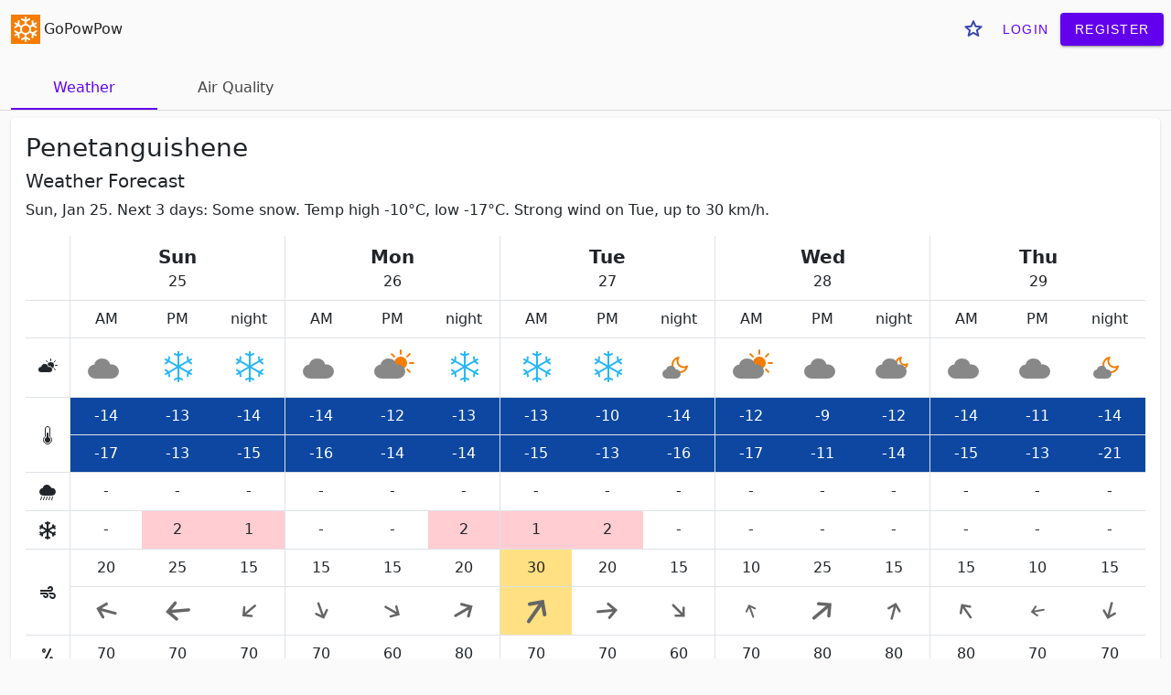

--- FILE ---
content_type: text/html; charset=utf-8
request_url: https://gopowpow.com/_/penetanguishene/weather-forecast/
body_size: 9282
content:
<!doctype html>
<html lang='en'>
  <head>
    <title>Penetanguishene weather forecast | GoPowPow</title>
    <script>
      window.dataLayer = window.dataLayer || [];
      function gtag(){dataLayer.push(arguments);}
      gtag('js', new Date());
      gtag('config', 'G-R897VDRWJE', {});
    </script>
    <meta charset='utf-8'>
    <meta name='viewport' content='width=device-width, initial-scale=1'>
  <style>:root{--bs-blue: #0d6efd;--bs-indigo: #6610f2;--bs-purple: #6f42c1;--bs-pink: #d63384;--bs-red: #dc3545;--bs-orange: #fd7e14;--bs-yellow: #ffc107;--bs-green: #198754;--bs-teal: #20c997;--bs-cyan: #0dcaf0;--bs-white: #fff;--bs-gray: #6c757d;--bs-gray-dark: #343a40;--bs-primary: #0d6efd;--bs-secondary: #6c757d;--bs-success: #198754;--bs-info: #0dcaf0;--bs-warning: #ffc107;--bs-danger: #dc3545;--bs-light: #f8f9fa;--bs-dark: #212529;--bs-font-sans-serif: system-ui, -apple-system, "Segoe UI", Roboto, "Helvetica Neue", Arial, "Noto Sans", "Liberation Sans", sans-serif, "Apple Color Emoji", "Segoe UI Emoji", "Segoe UI Symbol", "Noto Color Emoji";--bs-font-monospace: SFMono-Regular, Menlo, Monaco, Consolas, "Liberation Mono", "Courier New", monospace;--bs-gradient: linear-gradient(180deg, rgba(255, 255, 255, 0.15), rgba(255, 255, 255, 0))}*,*::before,*::after{box-sizing:border-box}@media(prefers-reduced-motion: no-preference){:root{scroll-behavior:smooth}}body{margin:0;font-family:var(--bs-font-sans-serif);font-size:1rem;font-weight:400;line-height:1.5;color:#212529;background-color:#fff;-webkit-text-size-adjust:100%;-webkit-tap-highlight-color:rgba(0,0,0,0)}[tabindex="-1"]:focus:not(:focus-visible){outline:0 !important}hr{margin:1rem 0;color:inherit;background-color:currentColor;border:0;opacity:.25}hr:not([size]){height:1px}h5,.h5,h4,.h4,h3,.h3,h2,.h2,h1,.h1{margin-top:0;margin-bottom:.5rem;font-weight:500;line-height:1.2}h1,.h1{font-size:calc(1.375rem + 1.5vw)}@media(min-width: 1200px){h1,.h1{font-size:2.5rem}}h2,.h2{font-size:calc(1.325rem + 0.9vw)}@media(min-width: 1200px){h2,.h2{font-size:2rem}}h3,.h3{font-size:calc(1.3rem + 0.6vw)}@media(min-width: 1200px){h3,.h3{font-size:1.75rem}}h4,.h4{font-size:calc(1.275rem + 0.3vw)}@media(min-width: 1200px){h4,.h4{font-size:1.5rem}}h5,.h5{font-size:1.25rem}p{margin-top:0;margin-bottom:1rem}address{margin-bottom:1rem;font-style:normal;line-height:inherit}ol,ul{padding-left:2rem}ol,ul{margin-top:0;margin-bottom:1rem}ol ol,ul ul,ol ul,ul ol{margin-bottom:0}dt{font-weight:700}dd{margin-bottom:.5rem;margin-left:0}b,strong{font-weight:bolder}small,.small{font-size:0.875em}mark,.mark{padding:.2em;background-color:#fcf8e3}sub{position:relative;font-size:0.75em;line-height:0;vertical-align:baseline}sub{bottom:-0.25em}a{color:#0d6efd;text-decoration:underline}a:hover{color:#0a58ca}a:not([href]):not([class]),a:not([href]):not([class]):hover{color:inherit;text-decoration:none}pre,code{font-family:var(--bs-font-monospace);font-size:1em;direction:ltr /* rtl:ignore */;unicode-bidi:bidi-override}pre{display:block;margin-top:0;margin-bottom:1rem;overflow:auto;font-size:0.875em}pre code{font-size:inherit;color:inherit;word-break:normal}code{font-size:0.875em;color:#d63384;word-wrap:break-word}a>code{color:inherit}figure{margin:0 0 1rem}img,svg{vertical-align:middle}table{caption-side:bottom;border-collapse:collapse}th{text-align:inherit;text-align:-webkit-match-parent}thead,tbody,tr,td,th{border-color:inherit;border-style:solid;border-width:0}label{display:inline-block}button{border-radius:0}button:focus{outline:dotted 1px;outline:-webkit-focus-ring-color auto 5px}input,button,select,textarea{margin:0;font-family:inherit;font-size:inherit;line-height:inherit}button,select{text-transform:none}[role=button]{cursor:pointer}select{word-wrap:normal}[list]::-webkit-calendar-picker-indicator{display:none}button,[type=button],[type=reset],[type=submit]{-webkit-appearance:button}button:not(:disabled),[type=button]:not(:disabled),[type=reset]:not(:disabled),[type=submit]:not(:disabled){cursor:pointer}textarea{resize:vertical}legend{float:left;width:100%;padding:0;margin-bottom:.5rem;font-size:calc(1.275rem + 0.3vw);line-height:inherit}@media(min-width: 1200px){legend{font-size:1.5rem}}legend+*{clear:left}[type=search]{outline-offset:-2px;-webkit-appearance:textfield}output{display:inline-block}progress{vertical-align:baseline}[hidden]{display:none !important}.display-5{font-size:calc(1.425rem + 2.1vw);font-weight:300;line-height:1.2}@media(min-width: 1200px){.display-5{font-size:3rem}}.display-6{font-size:calc(1.375rem + 1.5vw);font-weight:300;line-height:1.2}@media(min-width: 1200px){.display-6{font-size:2.5rem}}.list-unstyled{padding-left:0;list-style:none}.breadcrumb{display:flex;flex-wrap:wrap;padding:0 0;margin-bottom:1rem;list-style:none}.breadcrumb-item+.breadcrumb-item{padding-left:.5rem}.breadcrumb-item+.breadcrumb-item::before{float:left;padding-right:.5rem;color:#6c757d;content:var(--bs-breadcrumb-divider, "/") /* rtl: var(--bs-breadcrumb-divider, "/") */}.breadcrumb-item.active{color:#6c757d}.container,.container-xxl{width:100%;padding-right:var(--bs-gutter-x, 0.75rem);padding-left:var(--bs-gutter-x, 0.75rem);margin-right:auto;margin-left:auto}@media(min-width: 576px){.container{max-width:540px}}@media(min-width: 768px){.container{max-width:720px}}@media(min-width: 992px){.container{max-width:960px}}@media(min-width: 1200px){.container{max-width:1140px}}@media(min-width: 1400px){.container-xxl,.container{max-width:1320px}}.row{--bs-gutter-x: 1.5rem;--bs-gutter-y: 0;display:flex;flex-wrap:wrap;margin-top:calc(var(--bs-gutter-y) * -1);margin-right:calc(var(--bs-gutter-x) / -2);margin-left:calc(var(--bs-gutter-x) / -2)}.row>*{flex-shrink:0;width:100%;max-width:100%;padding-right:calc(var(--bs-gutter-x) / 2);padding-left:calc(var(--bs-gutter-x) / 2);margin-top:var(--bs-gutter-y)}.col{flex:1 0 0%}.col-12{flex:0 0 auto;width:100%}.g-1{--bs-gutter-x: 0.25rem}.g-1{--bs-gutter-y: 0.25rem}.g-2{--bs-gutter-x: 0.5rem}.g-2{--bs-gutter-y: 0.5rem}@media(min-width: 576px){.col-sm-12{flex:0 0 auto;width:100%}}@media(min-width: 768px){.col-md-6{flex:0 0 auto;width:50%}.col-md-8{flex:0 0 auto;width:66.6666666667%}.offset-md-2{margin-left:16.6666666667%}}@media(min-width: 992px){.col-lg-6{flex:0 0 auto;width:50%}.offset-lg-3{margin-left:25%}.g-lg-3{--bs-gutter-x: 1rem}.g-lg-3{--bs-gutter-y: 1rem}}@media(min-width: 1200px){.col-xl-4{flex:0 0 auto;width:33.3333333333%}.col-xl-6{flex:0 0 auto;width:50%}.offset-xl-3{margin-left:25%}}.navbar{position:relative;display:flex;flex-wrap:wrap;align-items:center;justify-content:space-between;padding-top:.5rem;padding-bottom:.5rem}.navbar>.container,.navbar>.container-xxl{display:flex;flex-wrap:inherit;align-items:center;justify-content:space-between}.table{--bs-table-bg: transparent;--bs-table-striped-color: #212529;--bs-table-striped-bg: rgba(0, 0, 0, 0.05);--bs-table-active-color: #212529;--bs-table-active-bg: rgba(0, 0, 0, 0.1);--bs-table-hover-color: #212529;--bs-table-hover-bg: rgba(0, 0, 0, 0.075);width:100%;margin-bottom:1rem;color:#212529;vertical-align:top;border-color:#dee2e6}.table>:not(caption)>*>*{padding:.5rem .5rem;background-color:var(--bs-table-bg);background-image:linear-gradient(var(--bs-table-accent-bg), var(--bs-table-accent-bg));border-bottom-width:1px}.table>tbody{vertical-align:inherit}.table>thead{vertical-align:bottom}.table>:not(:last-child)>:last-child>*{border-bottom-color:currentColor}.table-sm>:not(caption)>*>*{padding:.25rem .25rem}.table-borderless>:not(caption)>*>*{border-bottom-width:0}.table-responsive{overflow-x:auto;-webkit-overflow-scrolling:touch}.align-middle{vertical-align:middle !important}.d-inline{display:inline !important}.d-block{display:block !important}.d-flex{display:flex !important}.d-none{display:none !important}.shadow{box-shadow:0 .5rem 1rem rgba(0,0,0,.15) !important}.border{border:1px solid #dee2e6 !important}.flex-row{flex-direction:row !important}.flex-grow-1{flex-grow:1 !important}.justify-content-center{justify-content:center !important}.justify-content-between{justify-content:space-between !important}.align-items-center{align-items:center !important}.m-0{margin:0 !important}.m-1{margin:.25rem !important}.my-0{margin-top:0 !important;margin-bottom:0 !important}.mt-3{margin-top:1rem !important}.mt-4{margin-top:1.5rem !important}.mt-5{margin-top:3rem !important}.mb-2{margin-bottom:.5rem !important}.mb-3{margin-bottom:1rem !important}.p-1{padding:.25rem !important}.p-3{padding:1rem !important}.p-4{padding:1.5rem !important}.py-0{padding-top:0 !important;padding-bottom:0 !important}.pe-0{padding-right:0 !important}.fs-4{font-size:calc(1.275rem + 0.3vw) !important}.fs-5{font-size:1.25rem !important}.fw-bolder{font-weight:bolder !important}.text-center{text-align:center !important}.text-danger{color:#dc3545 !important}.text-dark{color:#212529 !important}.text-white{color:#fff !important}.text-muted{color:#6c757d !important}.text-black-50{color:rgba(0,0,0,.5) !important}.bg-success{background-color:#198754 !important}.bg-danger{background-color:#dc3545 !important}.rounded{border-radius:.25rem !important}.visible{visibility:visible !important}.invisible{visibility:hidden !important}@media(min-width: 768px){.justify-content-md-start{justify-content:flex-start !important}.my-md-2{margin-top:.5rem !important;margin-bottom:.5rem !important}.py-md-2{padding-top:.5rem !important;padding-bottom:.5rem !important}.pe-md-2{padding-right:.5rem !important}.text-md-end{text-align:right !important}}@media(min-width: 992px){.d-lg-inline{display:inline !important}.d-lg-none{display:none !important}.text-lg-start{text-align:left !important}}@media(min-width: 1200px){.fs-4{font-size:1.5rem !important}}.mdc-touch-target-wrapper{display:inline}.mdc-button{-moz-osx-font-smoothing:grayscale;-webkit-font-smoothing:antialiased;font-family:Roboto, sans-serif;font-family:var(--mdc-typography-button-font-family, var(--mdc-typography-font-family, Roboto, sans-serif));font-size:0.875rem;font-size:var(--mdc-typography-button-font-size, 0.875rem);line-height:2.25rem;line-height:var(--mdc-typography-button-line-height, 2.25rem);font-weight:500;font-weight:var(--mdc-typography-button-font-weight, 500);letter-spacing:0.0892857143em;letter-spacing:var(--mdc-typography-button-letter-spacing, 0.0892857143em);text-decoration:none;text-decoration:var(--mdc-typography-button-text-decoration, none);text-transform:uppercase;text-transform:var(--mdc-typography-button-text-transform, uppercase);padding:0 8px 0 8px;position:relative;display:inline-flex;align-items:center;justify-content:center;box-sizing:border-box;min-width:64px;border:none;outline:none;line-height:inherit;user-select:none;-webkit-appearance:none;overflow:visible;vertical-align:middle;border-radius:4px;border-radius:var(--mdc-shape-small, 4px);height:36px}.mdc-button::-moz-focus-inner{padding:0;border:0}.mdc-button:active{outline:none}.mdc-button:hover{cursor:pointer}.mdc-button:disabled{cursor:default;pointer-events:none}.mdc-button .mdc-button__ripple{border-radius:4px;border-radius:var(--mdc-shape-small, 4px)}.mdc-button:not(:disabled){background-color:transparent}.mdc-button:disabled{background-color:transparent}.mdc-button .mdc-button__touch{position:absolute;top:50%;right:0;height:48px;left:0;transform:translateY(-50%)}.mdc-button:not(:disabled){color:#6200ee;color:var(--mdc-theme-primary, #6200ee)}.mdc-button:disabled{color:rgba(0, 0, 0, 0.38)}.mdc-button--raised{padding:0 16px 0 16px}.mdc-button--raised:not(:disabled){background-color:#6200ee;background-color:var(--mdc-theme-primary, #6200ee)}.mdc-button--raised:not(:disabled){color:#fff;color:var(--mdc-theme-on-primary, #fff)}.mdc-button--raised:disabled{background-color:rgba(0, 0, 0, 0.12)}.mdc-button--raised:disabled{color:rgba(0, 0, 0, 0.38)}.mdc-button--raised{box-shadow:0px 3px 1px -2px rgba(0, 0, 0, 0.2),0px 2px 2px 0px rgba(0, 0, 0, 0.14),0px 1px 5px 0px rgba(0,0,0,.12);transition:box-shadow 280ms cubic-bezier(0.4, 0, 0.2, 1)}.mdc-button--raised:hover,.mdc-button--raised:focus{box-shadow:0px 2px 4px -1px rgba(0, 0, 0, 0.2),0px 4px 5px 0px rgba(0, 0, 0, 0.14),0px 1px 10px 0px rgba(0,0,0,.12)}.mdc-button--raised:active{box-shadow:0px 5px 5px -3px rgba(0, 0, 0, 0.2),0px 8px 10px 1px rgba(0, 0, 0, 0.14),0px 3px 14px 2px rgba(0,0,0,.12)}.mdc-button--raised:disabled{box-shadow:0px 0px 0px 0px rgba(0, 0, 0, 0.2),0px 0px 0px 0px rgba(0, 0, 0, 0.14),0px 0px 0px 0px rgba(0,0,0,.12)}.mdc-button--touch{margin-top:6px;margin-bottom:6px}@keyframes mdc-ripple-fg-radius-in{from{animation-timing-function:cubic-bezier(0.4, 0, 0.2, 1);transform:translate(var(--mdc-ripple-fg-translate-start, 0)) scale(1)}to{transform:translate(var(--mdc-ripple-fg-translate-end, 0)) scale(var(--mdc-ripple-fg-scale, 1))}}@keyframes mdc-ripple-fg-opacity-in{from{animation-timing-function:linear;opacity:0}to{opacity:var(--mdc-ripple-fg-opacity, 0)}}@keyframes mdc-ripple-fg-opacity-out{from{animation-timing-function:linear;opacity:var(--mdc-ripple-fg-opacity, 0)}to{opacity:0}}.mdc-button{--mdc-ripple-fg-size: 0;--mdc-ripple-left: 0;--mdc-ripple-top: 0;--mdc-ripple-fg-scale: 1;--mdc-ripple-fg-translate-end: 0;--mdc-ripple-fg-translate-start: 0;-webkit-tap-highlight-color:rgba(0,0,0,0);will-change:transform,opacity}.mdc-button .mdc-button__ripple::before,.mdc-button .mdc-button__ripple::after{position:absolute;border-radius:50%;opacity:0;pointer-events:none;content:""}.mdc-button .mdc-button__ripple::before{transition:opacity 15ms linear,background-color 15ms linear;z-index:1;z-index:var(--mdc-ripple-z-index, 1)}.mdc-button .mdc-button__ripple::after{z-index:0;z-index:var(--mdc-ripple-z-index, 0)}.mdc-button.mdc-ripple-upgraded .mdc-button__ripple::before{transform:scale(var(--mdc-ripple-fg-scale, 1))}.mdc-button.mdc-ripple-upgraded .mdc-button__ripple::after{top:0;left:0;transform:scale(0);transform-origin:center center}.mdc-button.mdc-ripple-upgraded--unbounded .mdc-button__ripple::after{top:var(--mdc-ripple-top, 0);left:var(--mdc-ripple-left, 0)}.mdc-button.mdc-ripple-upgraded--foreground-activation .mdc-button__ripple::after{animation:mdc-ripple-fg-radius-in 225ms forwards,mdc-ripple-fg-opacity-in 75ms forwards}.mdc-button.mdc-ripple-upgraded--foreground-deactivation .mdc-button__ripple::after{animation:mdc-ripple-fg-opacity-out 150ms;transform:translate(var(--mdc-ripple-fg-translate-end, 0)) scale(var(--mdc-ripple-fg-scale, 1))}.mdc-button .mdc-button__ripple::before,.mdc-button .mdc-button__ripple::after{top:calc(50% - 100%);left:calc(50% - 100%);width:200%;height:200%}.mdc-button.mdc-ripple-upgraded .mdc-button__ripple::after{width:var(--mdc-ripple-fg-size, 100%);height:var(--mdc-ripple-fg-size, 100%)}.mdc-button .mdc-button__ripple::before,.mdc-button .mdc-button__ripple::after{background-color:#6200ee;background-color:var(--mdc-ripple-color, var(--mdc-theme-primary, #6200ee))}.mdc-button:hover .mdc-button__ripple::before{opacity:0.04;opacity:var(--mdc-ripple-hover-opacity, 0.04)}.mdc-button.mdc-ripple-upgraded--background-focused .mdc-button__ripple::before,.mdc-button:not(.mdc-ripple-upgraded):focus .mdc-button__ripple::before{transition-duration:75ms;opacity:0.12;opacity:var(--mdc-ripple-focus-opacity, 0.12)}.mdc-button:not(.mdc-ripple-upgraded) .mdc-button__ripple::after{transition:opacity 150ms linear}.mdc-button:not(.mdc-ripple-upgraded):active .mdc-button__ripple::after{transition-duration:75ms;opacity:0.12;opacity:var(--mdc-ripple-press-opacity, 0.12)}.mdc-button.mdc-ripple-upgraded{--mdc-ripple-fg-opacity: var(--mdc-ripple-press-opacity, 0.12)}.mdc-button .mdc-button__ripple{position:absolute;box-sizing:content-box;width:100%;height:100%;overflow:hidden}.mdc-button:not(.mdc-button--outlined) .mdc-button__ripple{top:0;left:0}.mdc-button--raised .mdc-button__ripple::before,.mdc-button--raised .mdc-button__ripple::after{background-color:#fff;background-color:var(--mdc-ripple-color, var(--mdc-theme-on-primary, #fff))}.mdc-button--raised:hover .mdc-button__ripple::before{opacity:0.08;opacity:var(--mdc-ripple-hover-opacity, 0.08)}.mdc-button--raised.mdc-ripple-upgraded--background-focused .mdc-button__ripple::before,.mdc-button--raised:not(.mdc-ripple-upgraded):focus .mdc-button__ripple::before{transition-duration:75ms;opacity:0.24;opacity:var(--mdc-ripple-focus-opacity, 0.24)}.mdc-button--raised:not(.mdc-ripple-upgraded) .mdc-button__ripple::after{transition:opacity 150ms linear}.mdc-button--raised:not(.mdc-ripple-upgraded):active .mdc-button__ripple::after{transition-duration:75ms;opacity:0.24;opacity:var(--mdc-ripple-press-opacity, 0.24)}.mdc-button--raised.mdc-ripple-upgraded{--mdc-ripple-fg-opacity: var(--mdc-ripple-press-opacity, 0.24)}.mdc-card{border-radius:4px;border-radius:var(--mdc-shape-medium, 4px);background-color:#fff;background-color:var(--mdc-theme-surface, #fff);position:relative;box-shadow:0px 2px 1px -1px rgba(0, 0, 0, 0.2),0px 1px 1px 0px rgba(0, 0, 0, 0.14),0px 1px 3px 0px rgba(0,0,0,.12);display:flex;flex-direction:column;box-sizing:border-box}.mdc-card::after{border-radius:4px;border-radius:var(--mdc-shape-medium, 4px);position:absolute;box-sizing:border-box;width:100%;height:100%;top:0;left:0;border:1px solid transparent;border-radius:inherit;content:"";pointer-events:none}.mdc-card--outlined{box-shadow:0px 0px 0px 0px rgba(0, 0, 0, 0.2),0px 0px 0px 0px rgba(0, 0, 0, 0.14),0px 0px 0px 0px rgba(0,0,0,.12);border-width:1px;border-style:solid;border-color:#e0e0e0}.mdc-card--outlined::after{border:none}.mdc-icon-button{display:inline-block;position:relative;box-sizing:border-box;border:none;outline:none;background-color:transparent;fill:currentColor;color:inherit;font-size:24px;text-decoration:none;cursor:pointer;user-select:none;width:48px;height:48px;padding:12px}.mdc-icon-button svg,.mdc-icon-button img{width:24px;height:24px}.mdc-icon-button:disabled{color:rgba(0, 0, 0, 0.38);color:var(--mdc-theme-text-disabled-on-light, rgba(0, 0, 0, 0.38))}.mdc-icon-button:disabled{cursor:default;pointer-events:none}.mdc-icon-button{--mdc-ripple-fg-size: 0;--mdc-ripple-left: 0;--mdc-ripple-top: 0;--mdc-ripple-fg-scale: 1;--mdc-ripple-fg-translate-end: 0;--mdc-ripple-fg-translate-start: 0;-webkit-tap-highlight-color:rgba(0,0,0,0);will-change:transform,opacity}.mdc-icon-button::before,.mdc-icon-button::after{position:absolute;border-radius:50%;opacity:0;pointer-events:none;content:""}.mdc-icon-button::before{transition:opacity 15ms linear,background-color 15ms linear;z-index:1;z-index:var(--mdc-ripple-z-index, 1)}.mdc-icon-button::after{z-index:0;z-index:var(--mdc-ripple-z-index, 0)}.mdc-icon-button.mdc-ripple-upgraded::before{transform:scale(var(--mdc-ripple-fg-scale, 1))}.mdc-icon-button.mdc-ripple-upgraded::after{top:0;left:0;transform:scale(0);transform-origin:center center}.mdc-icon-button.mdc-ripple-upgraded--unbounded::after{top:var(--mdc-ripple-top, 0);left:var(--mdc-ripple-left, 0)}.mdc-icon-button.mdc-ripple-upgraded--foreground-activation::after{animation:mdc-ripple-fg-radius-in 225ms forwards,mdc-ripple-fg-opacity-in 75ms forwards}.mdc-icon-button.mdc-ripple-upgraded--foreground-deactivation::after{animation:mdc-ripple-fg-opacity-out 150ms;transform:translate(var(--mdc-ripple-fg-translate-end, 0)) scale(var(--mdc-ripple-fg-scale, 1))}.mdc-icon-button::before,.mdc-icon-button::after{top:calc(50% - 50%);left:calc(50% - 50%);width:100%;height:100%}.mdc-icon-button.mdc-ripple-upgraded::before,.mdc-icon-button.mdc-ripple-upgraded::after{top:var(--mdc-ripple-top, calc(50% - 50%));left:var(--mdc-ripple-left, calc(50% - 50%));width:var(--mdc-ripple-fg-size, 100%);height:var(--mdc-ripple-fg-size, 100%)}.mdc-icon-button.mdc-ripple-upgraded::after{width:var(--mdc-ripple-fg-size, 100%);height:var(--mdc-ripple-fg-size, 100%)}.mdc-icon-button::before,.mdc-icon-button::after{background-color:#000;background-color:var(--mdc-ripple-color, #000)}.mdc-icon-button:hover::before{opacity:0.04;opacity:var(--mdc-ripple-hover-opacity, 0.04)}.mdc-icon-button.mdc-ripple-upgraded--background-focused::before,.mdc-icon-button:not(.mdc-ripple-upgraded):focus::before{transition-duration:75ms;opacity:0.12;opacity:var(--mdc-ripple-focus-opacity, 0.12)}.mdc-icon-button:not(.mdc-ripple-upgraded)::after{transition:opacity 150ms linear}.mdc-icon-button:not(.mdc-ripple-upgraded):active::after{transition-duration:75ms;opacity:0.12;opacity:var(--mdc-ripple-press-opacity, 0.12)}.mdc-icon-button.mdc-ripple-upgraded{--mdc-ripple-fg-opacity: var(--mdc-ripple-press-opacity, 0.12)}.g-icon{width:1.5rem;height:1.5rem}.g-icon-inline{width:1rem;height:1rem}.mdc-icon-button .g-icon{vertical-align:-0.125rem}.site-title{color:#222}.site-title span{line-height:32px;height:32px;margin-left:.25rem}.site-title img{margin-top:-2px}header .mdc-icon-button{font-size:18px}header a{text-decoration:none}.breadcrumb{margin-bottom:0}body{background:#fafafa}h1,.h1{font-size:1.75rem}h2,.h2{font-size:1.25rem}h3,.h3{font-size:1.25rem}.flex-wrapper{display:flex;min-height:100vh;flex-direction:column;justify-content:space-between}footer{font-size:.8rem}footer a{text-decoration:none}.tabs-container{border-bottom:1px solid #00000020;margin-top:1rem;margin-bottom:1rem}.tabs{padding-left:0;margin-bottom:0}.tabs .tab--ripple{position:absolute;left:0;top:0;box-sizing:content-box;width:100%;height:100%}.tabs .tab--ripple:hover{background:#6200ee;opacity:.04}.tabs li{display:inline-block;width:10rem;height:3rem;line-height:3rem;text-align:center;position:relative}.tabs li a{width:100%;display:inline-block;text-decoration:none;color:#444}.tabs li.active{border-bottom:2px solid #6200ee}.tabs li.active a{color:#6200ee}.red--100.red--100{background-color:#ffcdd2}.red--200.red--200{background:#ef9a9a}.red--300.red--300{background-color:#e57373}.red--500.red--500{background:#f44336;color:#fff}.red--700.red--700{background:#d32f2f;color:#fff}.red--900.red--900{background-color:#b71c1c;color:#fff}.blue--200.blue--200{background-color:#90caf9}.blue--400.blue--400{background-color:#42a5f5}.blue--700.blue--700{background-color:#1976d2;color:#fff}.blue--900.blue--900{background-color:#0d47a1;color:#fff}.green--100.green--100{background-color:#c8e6c9}.green--200.green--200{background-color:#a5d6a7}.green--300.green--300{background-color:#81c784}.green--400.green--400{background-color:#66bb6a}.green--500.green--500{background-color:#4caf50}.green--700.green--700{background-color:#388e3c;color:#fff}.green--900.green--900{background-color:#1b5e20;color:#fff}.amber--200.amber--200{background-color:#ffe082}.amber--400.amber--400{background-color:#ffca28}.amber--600.amber--600{background-color:#ffb300}.card__forecast{padding:1rem}.card__poi-location{margin-top:1rem}.card__poi-location table{margin-bottom:0}.card__poi-location table th{width:1rem}.card__poi-location .row{--bs-gutter-x: 0}.card__poi-location .poi-location__stats{padding:.5rem}td#forecastHelp{text-align:left}.detailed-forecast--horz .day-start{border-left-width:1px}.detailed-forecast--horz td,.detailed-forecast--horz th{text-align:center;padding:.5rem}.detailed-forecast--vert{border-collapse:collapse}.detailed-forecast--vert #forecastHelp{vertical-align:middle}.detailed-forecast--vert td{text-align:center}.detailed-forecast--vert thead,.detailed-forecast--vert tbody{border-bottom-width:1px}.detailed-forecast--vert thead td,.detailed-forecast--vert tbody td{border-bottom-color:#ccc !important}.detailed-forecast--vert tbody td{border-bottom-width:0px;vertical-align:middle}.detailed-forecast--vert .day{font-size:1.25rem}.detailed-forecast--vert .weekday{font-size:1.25rem;font-weight:bold}.detailed-forecast--vert .collapse:not(.show){display:table-row;visibility:collapse}@media(max-width: 575.98px){.container-navbar{padding-left:.5rem;padding-right:.5rem}.container-content{padding-left:.5rem;padding-right:.5rem}.card__forecast{margin-left:-0.5rem;margin-right:-0.5rem;border-radius:0;padding-left:.5rem;padding-right:.5rem}.detailed-forecast--vert{margin-left:-0.5rem;margin-right:-0.5rem;border-radius:0}.detailed-forecast--vert #forecastHelp{font-size:.75rem}.detailed-forecast--vert .forecast__date--horz{background:#f0f0f0}.detailed-forecast--vert .forecast__date--vert{display:none}.detailed-forecast--vert .time{background:#f0f0f0;font-size:.75rem}.detailed-forecast--vert .forecast__temperature{padding-left:.5rem;padding-right:.5rem}.detailed-forecast--vert .forecast__wind-direction{padding:0}.card__poi-location{margin-left:-0.5rem;margin-right:-0.5rem;border-radius:0}}@media(min-width: 576px){.detailed-forecast--vert .time{border-right:1px solid #dee2e6 !important}.detailed-forecast--vert .forecast__date--horz{display:none}.detailed-forecast--vert .delimit{min-width:.25rem;display:inline-block}}@media(min-width: 992px){.detailed-forecast--vert{visibility:collapse}}@media(max-width: 991.98px){.detailed-forecast--horz{visibility:collapse}.container-forecast{max-width:540px;margin-left:auto;margin-right:auto}}.weather-icon{width:3rem;height:3rem}.weather-icon-sm{width:1.5rem;height:1.5rem}.location-map{height:400px;width:100%}.location-map .ol-attribution{font-size:.7rem}.location-map .ol-attribution a{text-decoration:none}.aqhi-graph{fill:none;width:100%;height:400px}.aqhi-graph text{fill:#000}.aqhi-graph .weekday{text-anchor:middle;font-weight:bold}.aqhi-graph .day{text-anchor:middle}.aqhi-graph .class{text-anchor:middle}.aqhi-graph .horz{stroke-dasharray:6;opacity:.4}.aqhi-legend{display:flex;justify-content:center;text-align:center;line-height:1.25rem;margin:.5rem .25rem}.aqhi-legend--item:not(:last-child){margin-right:1.5rem}.aqhi-legend--color{width:2rem;height:1.25rem;line-height:1.25rem;display:inline-block;margin-right:.2rem}.mdc-menu-surface,.mdc-dialog,.collapse:not(.show){display:none}
</style>
  <link rel="preload" href="/static/defer_css.99b42958c0dc.css" as="style" onload="this.onload=null;this.rel='stylesheet'">
  <noscript><link rel="stylesheet" href="/static/all_css.251cdd0f081a.css"></noscript>
    <meta name='description' content='Sun, Jan 25. Next 3 days: Some snow. Temp high -10°C, low -17°C. Strong wind on Tue, up to 30 km/h.'>
    <link rel="icon" type="image/png" sizes="32x32" href="/static/img/favicon-32.e7330f8bbb28.png">
    <link rel="icon" href="/static/img/favicon.6f6235a3b91f.svg" type="image/svg+xml">
    <link rel="apple-touch-icon" href="/static/img/favicon-180.ec73e5daafc3.png">
    <link rel="manifest" href="/manifest.webmanifest">
  </head>
  <body>
    <div class='flex-wrapper'>
      <div class='flex-content'>
        <header>
          <nav aria-label='breadcrumb' class='navbar py-0 py-md-2'>
            <div class="container-xxl container-navbar container-content container-forecast pe-0 pe-md-2">
              <a href='/' class='site-title'><img src='/static/img/favicon.6f6235a3b91f.svg' alt='snowflake'><span>GoPowPow</span></a>
              <div class='d-flex'>


<button class="mdc-icon-button" id="favorite-btn" aria-label='Save to favorite'>
  <svg class='g-icon'><use xlink:href="/static/img/gp-icons.080e636125a2.svg#g-star"/></svg>

</button>
<div id='need-registration-dialog' class="mdc-dialog">
  <div class="mdc-dialog__container">
    <div class="mdc-dialog__surface"
      role="alertdialog"
      aria-modal="true"
      aria-labelledby="need-registration-dialog__title"
      aria-describedby="need-registration-dialog__content">
      <!-- Title cannot contain leading whitespace due to mdc-typography-baseline-top() -->
      <h2 class="mdc-dialog__title" id="need-registration-dialog__title"><!--
     -->Free account required<!--
   --></h2>
      <div class="mdc-dialog__content" id="need-registration-dialog__content">
        To save this place to favorites, a free account is required.
        Once you register, you will be able to see forecast for all your favorite places on home screen. 
      </div>
      <div class="mdc-dialog__actions">
        <button type="button" class="mdc-button mdc-dialog__button" data-mdc-dialog-action="cancel">
          <div class="mdc-button__ripple"></div>
          <span class="mdc-button__label">Cancel</span>
        </button>
        <a href='/accounts/register/' class="mdc-button mdc-button--raised mdc-dialog__button" 
          data-mdc-dialog-button-default
          data-mdc-dialog-initial-focus>
          <div class="mdc-button__ripple"></div>
          <span class="mdc-button__label">Register</span>
        </a>
      </div>
    </div>
  </div>
  <div class="mdc-dialog__scrim"></div>
</div>


  <div class='d-none d-lg-inline'>
    <a class="mdc-button mdc-button--touch" href='/accounts/login/'>
      <span class="mdc-button__ripple"></span>
      <span class="mdc-button__text">Login</span>
      <span class="mdc-button__touch"></span>
    </a>

    <a class="mdc-button mdc-button--touch mdc-button--raised" href='/accounts/register/'>
      <span class="mdc-button__ripple"></span>
      <span class="mdc-button__text">Register</span>
      <span class="mdc-button__touch"></span>
    </a>
  </div>

  <div class='d-inline d-lg-none'>
   <div class="mdc-menu-surface--anchor">
    <button class="mdc-icon-button" id='register-btn' aria-label='Account'>
      <svg class='g-icon'><use xlink:href="/static/img/gp-icons.080e636125a2.svg#g-menu"/></svg>

    </button>

    <div class="mdc-menu mdc-menu-surface" id='register-menu'>
      <ul class="mdc-list" role="menu" aria-hidden="true" aria-orientation="vertical" tabindex="-1">
        <li class="mdc-list-item" role="menuitem" data-href='/accounts/login/'>
          <span class="mdc-list-item__ripple"></span>
          <span class="mdc-list-item__text">Login</span>
        </li>
        <li class="mdc-list-divider" role="separator"></li>
        <li class="mdc-list-item" role="menuitem" data-href='/accounts/register/'>
          <span class="mdc-list-item__ripple"></span>
          <span class="mdc-list-item__text">Register</span>
        </li>
      </ul>
    </div>
  </div>
  </div>
  
              </div>
            </div>
          </nav>
        </header>

<div class='tabs-container my-0 my-md-2'>
<div class='container-xxl container-content container-forecast'>
<ul class='tabs'>
  <li class='active'><a href='/_/penetanguishene/weather-forecast/'><div class='tab--ripple'></div>Weather</a></li>
  <li class=''><a href='/_/penetanguishene/air-quality-forecast/'><div class='tab--ripple'></div>Air Quality</a></li>
</ul>
</div>
</div>

        <div class='container-xxl container-content mdc-top-app-bar--fixed-adjust'>
<script>
poi_slug='penetanguishene';
</script>

<div class='container-forecast'>
<div class='mdc-card card__forecast'>
<h1>Penetanguishene</h1>

<h2>Weather Forecast</h2>
<p>Sun, Jan 25. Next 3 days: Some snow. Temp high -10°C, low -17°C. Strong wind on Tue, up to 30 km/h.</p>


<div class='table-responsive detailed-forecast--horz'>
<table id='detailed-forecast' class='table table-sm'>
    <tr>
        <td class='icon'></td>
        <td id='forecastHelp' class='collapse'></td>
                
                <td colspan='3' class='day-start'>
                    <span class='fs-5 fw-bolder'>Sun</span><br>
                    25
                </td>
                
                <td colspan='3' class='day-start'>
                    <span class='fs-5 fw-bolder'>Mon</span><br>
                    26
                </td>
                
                <td colspan='3' class='day-start'>
                    <span class='fs-5 fw-bolder'>Tue</span><br>
                    27
                </td>
                
                <td colspan='3' class='day-start'>
                    <span class='fs-5 fw-bolder'>Wed</span><br>
                    28
                </td>
                
                <td colspan='3' class='day-start'>
                    <span class='fs-5 fw-bolder'>Thu</span><br>
                    29
                </td>
    </tr>
    <tr>
        <td></td>
        <td id='forecastHelp' class='collapse'></td>
            <td class="day-start">AM</td>
            <td >PM</td>
            <td >night</td>
            <td class="day-start">AM</td>
            <td >PM</td>
            <td >night</td>
            <td class="day-start">AM</td>
            <td >PM</td>
            <td >night</td>
            <td class="day-start">AM</td>
            <td >PM</td>
            <td >night</td>
            <td class="day-start">AM</td>
            <td >PM</td>
            <td >night</td>
    </tr>
    
    <tr>
        <td rowspan='1' class='align-middle'><svg class='g-icon'><use xlink:href="/static/img/gp-icons.080e636125a2.svg#legend-clouds"/></svg>
</td>
        <td rowspan='1' class='align-middle collapse' id='forecastHelp'>Cloud cover, %%</td>
            <td class='day-start AM'><svg class='weather-icon'><use xlink:href="/static/img/gp-icons.080e636125a2.svg#wi-cloudy"/></svg>
</td>
            <td class=' PM'><svg class='weather-icon'><use xlink:href="/static/img/gp-icons.080e636125a2.svg#wi-snowflake"/></svg>
</td>
            <td class=' night'><svg class='weather-icon'><use xlink:href="/static/img/gp-icons.080e636125a2.svg#wi-snowflake"/></svg>
</td>
            <td class='day-start AM'><svg class='weather-icon'><use xlink:href="/static/img/gp-icons.080e636125a2.svg#wi-cloudy"/></svg>
</td>
            <td class=' PM'><svg class='weather-icon'><use xlink:href="/static/img/gp-icons.080e636125a2.svg#wi-sun-cloudy"/></svg>
</td>
            <td class=' night'><svg class='weather-icon'><use xlink:href="/static/img/gp-icons.080e636125a2.svg#wi-snowflake"/></svg>
</td>
            <td class='day-start AM'><svg class='weather-icon'><use xlink:href="/static/img/gp-icons.080e636125a2.svg#wi-snowflake"/></svg>
</td>
            <td class=' PM'><svg class='weather-icon'><use xlink:href="/static/img/gp-icons.080e636125a2.svg#wi-snowflake"/></svg>
</td>
            <td class=' night'><svg class='weather-icon'><use xlink:href="/static/img/gp-icons.080e636125a2.svg#wi-moon-overcast"/></svg>
</td>
            <td class='day-start AM'><svg class='weather-icon'><use xlink:href="/static/img/gp-icons.080e636125a2.svg#wi-sun-cloudy"/></svg>
</td>
            <td class=' PM'><svg class='weather-icon'><use xlink:href="/static/img/gp-icons.080e636125a2.svg#wi-cloudy"/></svg>
</td>
            <td class=' night'><svg class='weather-icon'><use xlink:href="/static/img/gp-icons.080e636125a2.svg#wi-moon-cloudy"/></svg>
</td>
            <td class='day-start AM'><svg class='weather-icon'><use xlink:href="/static/img/gp-icons.080e636125a2.svg#wi-cloudy"/></svg>
</td>
            <td class=' PM'><svg class='weather-icon'><use xlink:href="/static/img/gp-icons.080e636125a2.svg#wi-cloudy"/></svg>
</td>
            <td class=' night'><svg class='weather-icon'><use xlink:href="/static/img/gp-icons.080e636125a2.svg#wi-moon-overcast"/></svg>
</td>
    </tr>
    
    <tr>
        <td rowspan='2' class='align-middle'><svg class='g-icon'><use xlink:href="/static/img/gp-icons.080e636125a2.svg#legend-temperature"/></svg>
</td>
        <td id='forecastHelp' class='collapse'>Max temp, °C</td>
            <td class="day-start blue--900">-14</td>
            <td class=" blue--900">-13</td>
            <td class=" blue--900">-14</td>
            <td class="day-start blue--900">-14</td>
            <td class=" blue--900">-12</td>
            <td class=" blue--900">-13</td>
            <td class="day-start blue--900">-13</td>
            <td class=" blue--900">-10</td>
            <td class=" blue--900">-14</td>
            <td class="day-start blue--900">-12</td>
            <td class=" blue--900">-9</td>
            <td class=" blue--900">-12</td>
            <td class="day-start blue--900">-14</td>
            <td class=" blue--900">-11</td>
            <td class=" blue--900">-14</td>
    </tr>
    <tr>
        <td id='forecastHelp' class='collapse'>Min temp, °C</td>
            <td class="day-start blue--900">-17</td>
            <td class=" blue--900">-13</td>
            <td class=" blue--900">-15</td>
            <td class="day-start blue--900">-16</td>
            <td class=" blue--900">-14</td>
            <td class=" blue--900">-14</td>
            <td class="day-start blue--900">-15</td>
            <td class=" blue--900">-13</td>
            <td class=" blue--900">-16</td>
            <td class="day-start blue--900">-17</td>
            <td class=" blue--900">-11</td>
            <td class=" blue--900">-14</td>
            <td class="day-start blue--900">-15</td>
            <td class=" blue--900">-13</td>
            <td class=" blue--900">-21</td>
    </tr>
    
    <tr>
        <td><svg class='g-icon'><use xlink:href="/static/img/gp-icons.080e636125a2.svg#legend-rain-rate"/></svg>
</td>
        <td id='forecastHelp' class='collapse'>Rain, mm</td>
            <td class='day-start '>-</td>
            <td class=' '>-</td>
            <td class=' '>-</td>
            <td class='day-start '>-</td>
            <td class=' '>-</td>
            <td class=' '>-</td>
            <td class='day-start '>-</td>
            <td class=' '>-</td>
            <td class=' '>-</td>
            <td class='day-start '>-</td>
            <td class=' '>-</td>
            <td class=' '>-</td>
            <td class='day-start '>-</td>
            <td class=' '>-</td>
            <td class=' '>-</td>
    </tr>
    
    <tr>
        <td><svg class='g-icon'><use xlink:href="/static/img/gp-icons.080e636125a2.svg#legend-snow-rate"/></svg>
</td>
        <td id='forecastHelp' class='collapse'>Snow, cm</td>
            <td class='day-start  AM'>-</td>
            <td class=' red--100 PM'>2</td>
            <td class=' red--100 night'>1</td>
            <td class='day-start  AM'>-</td>
            <td class='  PM'>-</td>
            <td class=' red--100 night'>2</td>
            <td class='day-start red--100 AM'>1</td>
            <td class=' red--100 PM'>2</td>
            <td class='  night'>-</td>
            <td class='day-start  AM'>-</td>
            <td class='  PM'>-</td>
            <td class='  night'>-</td>
            <td class='day-start  AM'>-</td>
            <td class='  PM'>-</td>
            <td class='  night'>-</td>
    </tr>
    
    <tr>
        <td rowspan='2' class='align-middle'><svg class='g-icon'><use xlink:href="/static/img/gp-icons.080e636125a2.svg#legend-wind"/></svg>
</td>
        <td rowspan='2' class='align-middle collapse' id='forecastHelp'>Wind avg, km/h</td>
            <td class="day-start ">20</td>
            <td class=" ">25</td>
            <td class=" ">15</td>
            <td class="day-start ">15</td>
            <td class=" ">15</td>
            <td class=" ">20</td>
            <td class="day-start amber--200">30</td>
            <td class=" ">20</td>
            <td class=" ">15</td>
            <td class="day-start ">10</td>
            <td class=" ">25</td>
            <td class=" ">15</td>
            <td class="day-start ">15</td>
            <td class=" ">10</td>
            <td class=" ">15</td>
    </tr>
    <tr>
            <td class="day-start ">
                <svg width="36px" height="36px" transform="scale(0.75) rotate(105)">
                    <path d="M18,4 l0,26 m-10,-10 l10,10 l10,-10" stroke="#666" stroke-linecap="round" stroke-width="4" fill="none"></path>
                </svg>
            </td>
            <td class=" ">
                <svg width="36px" height="36px" transform="scale(0.875) rotate(85)">
                    <path d="M18,4 l0,26 m-10,-10 l10,10 l10,-10" stroke="#666" stroke-linecap="round" stroke-width="4" fill="none"></path>
                </svg>
            </td>
            <td class=" ">
                <svg width="36px" height="36px" transform="scale(0.625) rotate(50)">
                    <path d="M18,4 l0,26 m-10,-10 l10,10 l10,-10" stroke="#666" stroke-linecap="round" stroke-width="4" fill="none"></path>
                </svg>
            </td>
            <td class="day-start ">
                <svg width="36px" height="36px" transform="scale(0.625) rotate(340)">
                    <path d="M18,4 l0,26 m-10,-10 l10,10 l10,-10" stroke="#666" stroke-linecap="round" stroke-width="4" fill="none"></path>
                </svg>
            </td>
            <td class=" ">
                <svg width="36px" height="36px" transform="scale(0.625) rotate(300)">
                    <path d="M18,4 l0,26 m-10,-10 l10,10 l10,-10" stroke="#666" stroke-linecap="round" stroke-width="4" fill="none"></path>
                </svg>
            </td>
            <td class=" ">
                <svg width="36px" height="36px" transform="scale(0.75) rotate(240)">
                    <path d="M18,4 l0,26 m-10,-10 l10,10 l10,-10" stroke="#666" stroke-linecap="round" stroke-width="4" fill="none"></path>
                </svg>
            </td>
            <td class="day-start amber--200">
                <svg width="36px" height="36px" transform="scale(1) rotate(215)">
                    <path d="M18,4 l0,26 m-10,-10 l10,10 l10,-10" stroke="#666" stroke-linecap="round" stroke-width="4" fill="none"></path>
                </svg>
            </td>
            <td class=" ">
                <svg width="36px" height="36px" transform="scale(0.75) rotate(265)">
                    <path d="M18,4 l0,26 m-10,-10 l10,10 l10,-10" stroke="#666" stroke-linecap="round" stroke-width="4" fill="none"></path>
                </svg>
            </td>
            <td class=" ">
                <svg width="36px" height="36px" transform="scale(0.625) rotate(315)">
                    <path d="M18,4 l0,26 m-10,-10 l10,10 l10,-10" stroke="#666" stroke-linecap="round" stroke-width="4" fill="none"></path>
                </svg>
            </td>
            <td class="day-start ">
                <svg width="36px" height="36px" transform="scale(0.5) rotate(160)">
                    <path d="M18,4 l0,26 m-10,-10 l10,10 l10,-10" stroke="#666" stroke-linecap="round" stroke-width="4" fill="none"></path>
                </svg>
            </td>
            <td class=" ">
                <svg width="36px" height="36px" transform="scale(0.875) rotate(230)">
                    <path d="M18,4 l0,26 m-10,-10 l10,10 l10,-10" stroke="#666" stroke-linecap="round" stroke-width="4" fill="none"></path>
                </svg>
            </td>
            <td class=" ">
                <svg width="36px" height="36px" transform="scale(0.625) rotate(195)">
                    <path d="M18,4 l0,26 m-10,-10 l10,10 l10,-10" stroke="#666" stroke-linecap="round" stroke-width="4" fill="none"></path>
                </svg>
            </td>
            <td class="day-start ">
                <svg width="36px" height="36px" transform="scale(0.625) rotate(145)">
                    <path d="M18,4 l0,26 m-10,-10 l10,10 l10,-10" stroke="#666" stroke-linecap="round" stroke-width="4" fill="none"></path>
                </svg>
            </td>
            <td class=" ">
                <svg width="36px" height="36px" transform="scale(0.5) rotate(80)">
                    <path d="M18,4 l0,26 m-10,-10 l10,10 l10,-10" stroke="#666" stroke-linecap="round" stroke-width="4" fill="none"></path>
                </svg>
            </td>
            <td class=" ">
                <svg width="36px" height="36px" transform="scale(0.625) rotate(15)">
                    <path d="M18,4 l0,26 m-10,-10 l10,10 l10,-10" stroke="#666" stroke-linecap="round" stroke-width="4" fill="none"></path>
                </svg>
            </td>
    </tr>
    
    <tr>
        <td><svg class='g-icon'><use xlink:href="/static/img/gp-icons.080e636125a2.svg#legend-relative-humidity"/></svg>
</td>
        <td id='forecastHelp' class='collapse'>Humidity, %%</td>
            <td class='day-start'>70</td>
            <td class=''>70</td>
            <td class=''>70</td>
            <td class='day-start'>70</td>
            <td class=''>60</td>
            <td class=''>80</td>
            <td class='day-start'>70</td>
            <td class=''>70</td>
            <td class=''>60</td>
            <td class='day-start'>70</td>
            <td class=''>80</td>
            <td class=''>80</td>
            <td class='day-start'>80</td>
            <td class=''>70</td>
            <td class=''>70</td>
    </tr>
    
    <tr>
        <td><svg class='g-icon'><use xlink:href="/static/img/gp-icons.080e636125a2.svg#legend-freezing-level"/></svg>
</td>
        <td id='forecastHelp' class='collapse'>Freezing level, m</td>
            <td class='day-start'>0</td>
            <td class=''>0</td>
            <td class=''>0</td>
            <td class='day-start'>0</td>
            <td class=''>0</td>
            <td class=''>0</td>
            <td class='day-start'>0</td>
            <td class=''>0</td>
            <td class=''>0</td>
            <td class='day-start'>0</td>
            <td class=''>0</td>
            <td class=''>0</td>
            <td class='day-start'>0</td>
            <td class=''>0</td>
            <td class=''>0</td>
    </tr>
</table>
</div>


<div class='table-responsive detailed-forecast--vert'>
<table id='detailed-forecast' class='table table-sm'>
    <thead>
        <tr>
            <td class='forecast__date--vert'></td>
            <td></td>
            <td colspan='1'><svg class='g-icon'><use xlink:href="/static/img/gp-icons.080e636125a2.svg#legend-clouds"/></svg>
</td>
            <td><svg class='g-icon'><use xlink:href="/static/img/gp-icons.080e636125a2.svg#legend-temperature"/></svg>
</td>
            <td><svg class='g-icon'><use xlink:href="/static/img/gp-icons.080e636125a2.svg#legend-rain-rate"/></svg>
</td>
            <td><svg class='g-icon'><use xlink:href="/static/img/gp-icons.080e636125a2.svg#legend-snow-rate"/></svg>
</td>
            <td colspan='2'><svg class='g-icon'><use xlink:href="/static/img/gp-icons.080e636125a2.svg#legend-wind"/></svg>
</td>
            <td><svg class='g-icon'><use xlink:href="/static/img/gp-icons.080e636125a2.svg#legend-relative-humidity"/></svg>
</td>
            <td><svg class='g-icon'><use xlink:href="/static/img/gp-icons.080e636125a2.svg#legend-freezing-level"/></svg>
</td>
        </tr>
        <tr id='forecastHelp' class='collapse'>
            <td class='forecast__date--vert'></td>
            <td></td>
            <td colspan='1'>Cloud<br>cover</td>
            <td>°C</td>
            <td>Rain<br>mm</td>
            <td>Snow<br>cm</td>
            <td colspan='2'>Wind<br>km/h</td>
            <td>Humid<br>%%</td>
            <td>Freeze<br>m</td>
        </tr>
    </thead>
    <tbody>

                </tbody>
                <tbody>
                <tr class='forecast__date--horz'>
                    <td><b>25</b></td>
                    <td>Sun</td>
                    <td colspan='8'></td>
                </tr>
                <tr>
                <td rowspan='3' class='date forecast__date--vert'>
                    <span class='day'>25</span><br>
                    <span class='weekday'>Sun</span>
                </td>
            
            <td class='time'>AM</td>
            
            <td><svg class='weather-icon-sm'><use xlink:href="/static/img/gp-icons.080e636125a2.svg#wi-cloudy-sm"/></svg>
</td>
            
            <td class="forecast__temperature blue--900">
                    -16
            </span></td>
            
            <td class=''>-</td>
            
            <td class=''>-</td>

            <td class="">20</td>
            <td class="forecast__wind-direction ">
                <svg width="36px" height="36px" transform="scale(0.75) rotate(105)">
                    <path d="M18,4 l0,26 m-10,-10 l10,10 l10,-10" stroke="#666" stroke-linecap="round" stroke-width="4" fill="none"></path>
                </svg>
            </td>

            <td>70</td>

            <td>0</td>
            </tr>

                <tr>
            
            <td class='time'>PM</td>
            
            <td><svg class='weather-icon-sm'><use xlink:href="/static/img/gp-icons.080e636125a2.svg#wi-snowflake-sm"/></svg>
</td>
            
            <td class="forecast__temperature blue--900">
                    -13
            </span></td>
            
            <td class=''>-</td>
            
            <td class='red--100'>2</td>

            <td class="">25</td>
            <td class="forecast__wind-direction ">
                <svg width="36px" height="36px" transform="scale(0.875) rotate(85)">
                    <path d="M18,4 l0,26 m-10,-10 l10,10 l10,-10" stroke="#666" stroke-linecap="round" stroke-width="4" fill="none"></path>
                </svg>
            </td>

            <td>70</td>

            <td>0</td>
            </tr>

                <tr>
            
            <td class='time'>night</td>
            
            <td><svg class='weather-icon-sm'><use xlink:href="/static/img/gp-icons.080e636125a2.svg#wi-snowflake-sm"/></svg>
</td>
            
            <td class="forecast__temperature blue--900">
                    -15
            </span></td>
            
            <td class=''>-</td>
            
            <td class='red--100'>1</td>

            <td class="">15</td>
            <td class="forecast__wind-direction ">
                <svg width="36px" height="36px" transform="scale(0.625) rotate(50)">
                    <path d="M18,4 l0,26 m-10,-10 l10,10 l10,-10" stroke="#666" stroke-linecap="round" stroke-width="4" fill="none"></path>
                </svg>
            </td>

            <td>70</td>

            <td>0</td>
            </tr>

                </tbody>
                <tbody>
                <tr class='forecast__date--horz'>
                    <td><b>26</b></td>
                    <td>Mon</td>
                    <td colspan='8'></td>
                </tr>
                <tr>
                <td rowspan='3' class='date forecast__date--vert'>
                    <span class='day'>26</span><br>
                    <span class='weekday'>Mon</span>
                </td>
            
            <td class='time'>AM</td>
            
            <td><svg class='weather-icon-sm'><use xlink:href="/static/img/gp-icons.080e636125a2.svg#wi-cloudy-sm"/></svg>
</td>
            
            <td class="forecast__temperature blue--900">
                    -15
            </span></td>
            
            <td class=''>-</td>
            
            <td class=''>-</td>

            <td class="">15</td>
            <td class="forecast__wind-direction ">
                <svg width="36px" height="36px" transform="scale(0.625) rotate(340)">
                    <path d="M18,4 l0,26 m-10,-10 l10,10 l10,-10" stroke="#666" stroke-linecap="round" stroke-width="4" fill="none"></path>
                </svg>
            </td>

            <td>70</td>

            <td>0</td>
            </tr>

                <tr>
            
            <td class='time'>PM</td>
            
            <td><svg class='weather-icon-sm'><use xlink:href="/static/img/gp-icons.080e636125a2.svg#wi-sun-cloudy-sm"/></svg>
</td>
            
            <td class="forecast__temperature blue--900">
                    -12
            </span></td>
            
            <td class=''>-</td>
            
            <td class=''>-</td>

            <td class="">15</td>
            <td class="forecast__wind-direction ">
                <svg width="36px" height="36px" transform="scale(0.625) rotate(300)">
                    <path d="M18,4 l0,26 m-10,-10 l10,10 l10,-10" stroke="#666" stroke-linecap="round" stroke-width="4" fill="none"></path>
                </svg>
            </td>

            <td>60</td>

            <td>0</td>
            </tr>

                <tr>
            
            <td class='time'>night</td>
            
            <td><svg class='weather-icon-sm'><use xlink:href="/static/img/gp-icons.080e636125a2.svg#wi-snowflake-sm"/></svg>
</td>
            
            <td class="forecast__temperature blue--900">
                    -14
            </span></td>
            
            <td class=''>-</td>
            
            <td class='red--100'>2</td>

            <td class="">20</td>
            <td class="forecast__wind-direction ">
                <svg width="36px" height="36px" transform="scale(0.75) rotate(240)">
                    <path d="M18,4 l0,26 m-10,-10 l10,10 l10,-10" stroke="#666" stroke-linecap="round" stroke-width="4" fill="none"></path>
                </svg>
            </td>

            <td>80</td>

            <td>0</td>
            </tr>

                </tbody>
                <tbody>
                <tr class='forecast__date--horz'>
                    <td><b>27</b></td>
                    <td>Tue</td>
                    <td colspan='8'></td>
                </tr>
                <tr>
                <td rowspan='3' class='date forecast__date--vert'>
                    <span class='day'>27</span><br>
                    <span class='weekday'>Tue</span>
                </td>
            
            <td class='time'>AM</td>
            
            <td><svg class='weather-icon-sm'><use xlink:href="/static/img/gp-icons.080e636125a2.svg#wi-snowflake-sm"/></svg>
</td>
            
            <td class="forecast__temperature blue--900">
                    -14
            </span></td>
            
            <td class=''>-</td>
            
            <td class='red--100'>1</td>

            <td class="amber--200">30</td>
            <td class="forecast__wind-direction amber--200">
                <svg width="36px" height="36px" transform="scale(1) rotate(215)">
                    <path d="M18,4 l0,26 m-10,-10 l10,10 l10,-10" stroke="#666" stroke-linecap="round" stroke-width="4" fill="none"></path>
                </svg>
            </td>

            <td>70</td>

            <td>0</td>
            </tr>

                <tr>
            
            <td class='time'>PM</td>
            
            <td><svg class='weather-icon-sm'><use xlink:href="/static/img/gp-icons.080e636125a2.svg#wi-snowflake-sm"/></svg>
</td>
            
            <td class="forecast__temperature blue--900">
                    -10
            </span></td>
            
            <td class=''>-</td>
            
            <td class='red--100'>2</td>

            <td class="">20</td>
            <td class="forecast__wind-direction ">
                <svg width="36px" height="36px" transform="scale(0.75) rotate(265)">
                    <path d="M18,4 l0,26 m-10,-10 l10,10 l10,-10" stroke="#666" stroke-linecap="round" stroke-width="4" fill="none"></path>
                </svg>
            </td>

            <td>70</td>

            <td>0</td>
            </tr>

                <tr>
            
            <td class='time'>night</td>
            
            <td><svg class='weather-icon-sm'><use xlink:href="/static/img/gp-icons.080e636125a2.svg#wi-moon-overcast-sm"/></svg>
</td>
            
            <td class="forecast__temperature blue--900">
                    -16
            </span></td>
            
            <td class=''>-</td>
            
            <td class=''>-</td>

            <td class="">15</td>
            <td class="forecast__wind-direction ">
                <svg width="36px" height="36px" transform="scale(0.625) rotate(315)">
                    <path d="M18,4 l0,26 m-10,-10 l10,10 l10,-10" stroke="#666" stroke-linecap="round" stroke-width="4" fill="none"></path>
                </svg>
            </td>

            <td>60</td>

            <td>0</td>
            </tr>

                </tbody>
                <tbody>
                <tr class='forecast__date--horz'>
                    <td><b>28</b></td>
                    <td>Wed</td>
                    <td colspan='8'></td>
                </tr>
                <tr>
                <td rowspan='3' class='date forecast__date--vert'>
                    <span class='day'>28</span><br>
                    <span class='weekday'>Wed</span>
                </td>
            
            <td class='time'>AM</td>
            
            <td><svg class='weather-icon-sm'><use xlink:href="/static/img/gp-icons.080e636125a2.svg#wi-sun-cloudy-sm"/></svg>
</td>
            
            <td class="forecast__temperature blue--900">
                    -14
            </span></td>
            
            <td class=''>-</td>
            
            <td class=''>-</td>

            <td class="">10</td>
            <td class="forecast__wind-direction ">
                <svg width="36px" height="36px" transform="scale(0.5) rotate(160)">
                    <path d="M18,4 l0,26 m-10,-10 l10,10 l10,-10" stroke="#666" stroke-linecap="round" stroke-width="4" fill="none"></path>
                </svg>
            </td>

            <td>70</td>

            <td>0</td>
            </tr>

                <tr>
            
            <td class='time'>PM</td>
            
            <td><svg class='weather-icon-sm'><use xlink:href="/static/img/gp-icons.080e636125a2.svg#wi-cloudy-sm"/></svg>
</td>
            
            <td class="forecast__temperature blue--900">
                    -9
            </span></td>
            
            <td class=''>-</td>
            
            <td class=''>-</td>

            <td class="">25</td>
            <td class="forecast__wind-direction ">
                <svg width="36px" height="36px" transform="scale(0.875) rotate(230)">
                    <path d="M18,4 l0,26 m-10,-10 l10,10 l10,-10" stroke="#666" stroke-linecap="round" stroke-width="4" fill="none"></path>
                </svg>
            </td>

            <td>80</td>

            <td>0</td>
            </tr>

                <tr>
            
            <td class='time'>night</td>
            
            <td><svg class='weather-icon-sm'><use xlink:href="/static/img/gp-icons.080e636125a2.svg#wi-moon-cloudy-sm"/></svg>
</td>
            
            <td class="forecast__temperature blue--900">
                    -14
            </span></td>
            
            <td class=''>-</td>
            
            <td class=''>-</td>

            <td class="">15</td>
            <td class="forecast__wind-direction ">
                <svg width="36px" height="36px" transform="scale(0.625) rotate(195)">
                    <path d="M18,4 l0,26 m-10,-10 l10,10 l10,-10" stroke="#666" stroke-linecap="round" stroke-width="4" fill="none"></path>
                </svg>
            </td>

            <td>80</td>

            <td>0</td>
            </tr>

                </tbody>
                <tbody>
                <tr class='forecast__date--horz'>
                    <td><b>29</b></td>
                    <td>Thu</td>
                    <td colspan='8'></td>
                </tr>
                <tr>
                <td rowspan='3' class='date forecast__date--vert'>
                    <span class='day'>29</span><br>
                    <span class='weekday'>Thu</span>
                </td>
            
            <td class='time'>AM</td>
            
            <td><svg class='weather-icon-sm'><use xlink:href="/static/img/gp-icons.080e636125a2.svg#wi-cloudy-sm"/></svg>
</td>
            
            <td class="forecast__temperature blue--900">
                    -14
            </span></td>
            
            <td class=''>-</td>
            
            <td class=''>-</td>

            <td class="">15</td>
            <td class="forecast__wind-direction ">
                <svg width="36px" height="36px" transform="scale(0.625) rotate(145)">
                    <path d="M18,4 l0,26 m-10,-10 l10,10 l10,-10" stroke="#666" stroke-linecap="round" stroke-width="4" fill="none"></path>
                </svg>
            </td>

            <td>80</td>

            <td>0</td>
            </tr>

                <tr>
            
            <td class='time'>PM</td>
            
            <td><svg class='weather-icon-sm'><use xlink:href="/static/img/gp-icons.080e636125a2.svg#wi-cloudy-sm"/></svg>
</td>
            
            <td class="forecast__temperature blue--900">
                    -11
            </span></td>
            
            <td class=''>-</td>
            
            <td class=''>-</td>

            <td class="">10</td>
            <td class="forecast__wind-direction ">
                <svg width="36px" height="36px" transform="scale(0.5) rotate(80)">
                    <path d="M18,4 l0,26 m-10,-10 l10,10 l10,-10" stroke="#666" stroke-linecap="round" stroke-width="4" fill="none"></path>
                </svg>
            </td>

            <td>70</td>

            <td>0</td>
            </tr>

                <tr>
            
            <td class='time'>night</td>
            
            <td><svg class='weather-icon-sm'><use xlink:href="/static/img/gp-icons.080e636125a2.svg#wi-moon-overcast-sm"/></svg>
</td>
            
            <td class="forecast__temperature blue--900">
                    -21
            </span></td>
            
            <td class=''>-</td>
            
            <td class=''>-</td>

            <td class="">15</td>
            <td class="forecast__wind-direction ">
                <svg width="36px" height="36px" transform="scale(0.625) rotate(15)">
                    <path d="M18,4 l0,26 m-10,-10 l10,10 l10,-10" stroke="#666" stroke-linecap="round" stroke-width="4" fill="none"></path>
                </svg>
            </td>

            <td>70</td>

            <td>0</td>
            </tr>
    </tbody>
</table>
</div>


<p>
  <button class="mdc-button" data-bs-target='#forecastHelp' data-bs-toggle='collapse'>
    <div class="mdc-button__ripple"></div>
    <span class="mdc-button__label">Help</span>
  </button>
</p>
<div class="collapse" id="forecastHelp">
  <ol>
    <li>
      Each time period answers the question: "If I go at &lt;XX&gt;, what is the weather that I should expect?". So, approximately:
      <ul>
          <li>AM - from 4am till noon</li>
          <li>PM - from noon till 8pm</li>
          <li>night - from 8pm till 4am next day</li>
      </ul>
    </li>
    <li>
      Wind arrow shows direction of air flow. So arrow pointing up means wind from south to north; 
      arrow pointing right means wind from west to east.
    </li>
  </ol>
</div>

</div>

<div class='mdc-card card__poi-location'>
  <div class='row'>
    <div class='col-12 col-lg-6'>
      <div id="location-map" class="location-map"></div>
    </div>
    <div class='col-12 col-lg-6 poi-location__stats'>
      <table class='table table-borderless'>
        <tr>
          <th>Location</th>
          <td>Ontario</td>
        </tr>
        <tr>
          <th>Altitude</th>
          <td>224 m</td>
        </tr>
      </table>
    </div>
  </div>
</div>

</div>
        </div>
      </div>
    
      <footer class="text-center text-lg-start mt-3">
        <div class="container-xxl">
          <div class='row g-2 p-3'>

            <div class='col-md-6 col-sm-12 d-flex align-items-center justify-content-center justify-content-md-start'>
              Made with&nbsp;<svg class='g-icon-inline'><use xlink:href="/static/img/gp-icons.080e636125a2.svg#g-canada"/></svg>
&nbsp;in Beautiful British Columbia 
            </div>

            <div class='col-md-6 col-sm-12'>
              <div class='text-center text-md-end'>
                <div class='mb-2'>
                  <a href="/contact-us/" class="text-dark">Contact Us</a> ·
                  <a href="/faq/" class="text-dark">FAQ</a> ·
                  <a href="/credits/" class="text-dark">Credits</a> ·
                  <a href="/privacy-policy/" class="text-dark">Privacy</a> ·
                  <a href="/terms-of-service/" class="text-dark">Terms</a>
                </div>
                <div>
                  <a class="text-dark" href="https://gopowpow.com/">gopowpow.com</a> © 2026 
                </div>
              </div>
            </div>

          </div>
        </div>
      </footer>
    </div>

    <script type="text/javascript">window.CSRF_TOKEN="XVPO1tuQcXTEZW8YClbTrEXXvq4Oj8CrQrTsqLjVaacTMnTLGHY3pRENEUpvkXg9";</script>
    <script defer src="/static/js.d52381251cde.js"></script>
<script defer src="/static/location_map_js.a739635c6ac1.js"></script><script>
lon=-79.900000;
lat=44.783889;
</script>
    <script defer src="https://www.googletagmanager.com/gtag/js?id=G-R897VDRWJE"></script>
  
  </body>
</html>